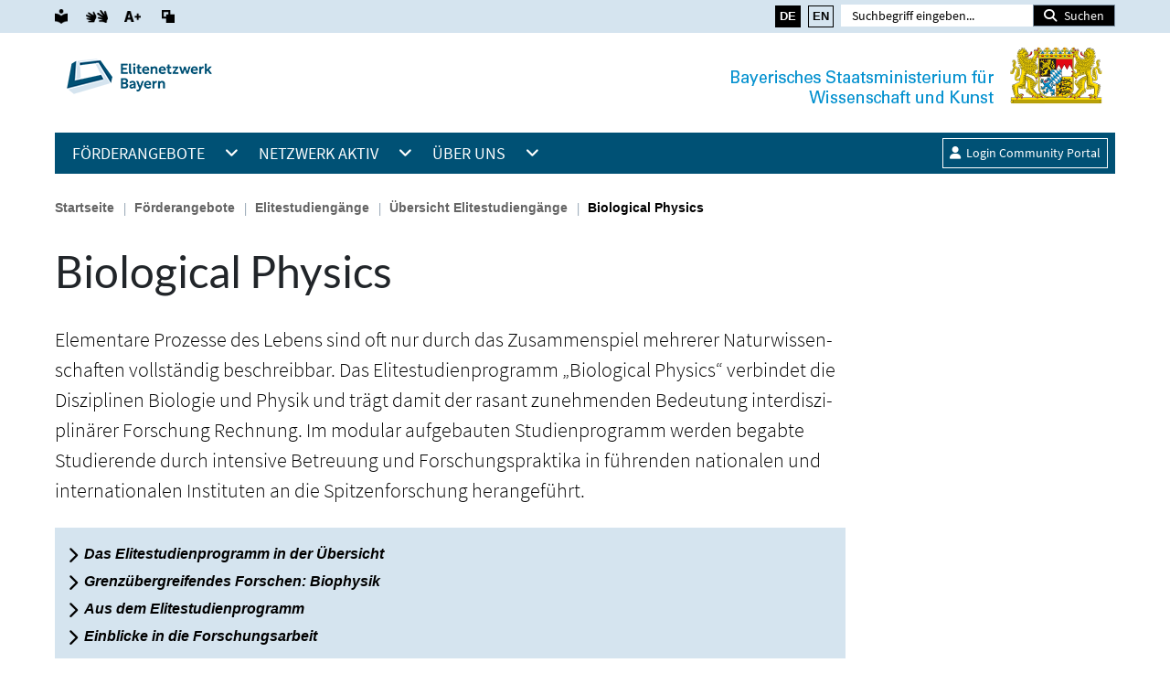

--- FILE ---
content_type: text/html; charset=utf-8
request_url: https://www.elitenetzwerk.bayern.de/start/foerderangebote/elitestudiengaenge/uebersicht-elitestudiengaenge/biological-physics
body_size: 76433
content:
<!DOCTYPE html>
<html lang="de" class="no-js">
<head>

<meta charset="utf-8">
<!-- 
	This website is powered by TYPO3 - inspiring people to share!
	TYPO3 is a free open source Content Management Framework initially created by Kasper Skaarhoj and licensed under GNU/GPL.
	TYPO3 is copyright 1998-2026 of Kasper Skaarhoj. Extensions are copyright of their respective owners.
	Information and contribution at https://typo3.org/
-->



<title>Elitenetzwerk: Biological Physics</title>
<meta http-equiv="x-ua-compatible" content="IE=edge">
<meta name="generator" content="TYPO3 CMS">
<meta name="viewport" content="width=device-width, height=device-height, initial-scale=1.0, user-scalable=yes, minimum-scale=1.0, maximum-scale=2.0">
<meta name="description" content="Das Elitestudienprogramm „Biological Physics“ verbindet die Biologie und die Physik und schafft so einen Schlüssel zur Lösung zentraler Forschungsfragen.">
<meta name="keywords" content="Elitestudienprogramm, Elitestudienprogramm „Biological Physics“, Zusatzstudium, Elitestudienprogramm Bayern">
<meta property="og:title" content="Biological Physics">
<meta property="og:description" content="Das Elitestudienprogramm „Biological Physics“ verbindet die Biologie und die Physik und schafft so einen Schlüssel zur Lösung zentraler Forschungsfragen.">
<meta name="twitter:card" content="summary">
<meta name="twitter:title" content="Biological Physics">
<meta name="twitter:description" content="Das Elitestudienprogramm „Biological Physics“ verbindet die Biologie und die Physik und schafft so einen Schlüssel zur Lösung zentraler Forschungsfragen.">
<meta name="format-detection" content="telephone=no">
<meta name="abstract" content="Das Elitestudienprogramm „Biological Physics“ verbindet die Biologie und die Physik und schafft so einen Schlüssel zur Lösung zentraler Forschungsfragen.">


<link rel="stylesheet" href="https://use.fontawesome.com/releases/v6.4.0/css/all.css" media="all">
<link rel="stylesheet" href="/_assets/b7400f46a4ad4a166ad5f41a9b8bdaba/css/dp_cookieconsent.css?1739701959" media="all">






<link rel="icon" href="/fileadmin/icons/favicon.ico" type="image/x-icon">			<script type="text/javascript">
				var lang = (window.location.pathname.split('/').length>1 && window.location.pathname.split('/')[1]==='en')? 'en': 'de';
				if (window.lang === 'en') {
					window.CookieHinweis_options = {
						message: 'This website uses cookies and the web analytics tool Matomo. If you browse through our pages, you agree to this.<br>',
						agree: 'Accept',
						learnMore: 'Further information can be found in our privacy policy.&nbsp;&raquo;',
						link: '/dataprivacy#cookies',
						theme: 'dunkel-oben'
					};
				} else {
					window.CookieHinweis_options = {
						message: 'Diese Website verwendet Cookies und das Webanalyse-Tool Matomo. Wenn Sie durch unsere Seiten surfen, erklären Sie sich hiermit einverstanden.<br>',
						agree: 'Akzeptieren',
						learnMore: 'Weiterführende Informationen erhalten Sie in unserer Datenschutzerklärung.&nbsp;&raquo;',
						link: '/datenschutz#cookies',
						theme: 'dunkel-oben'
					};
				}
			</script>			<!-- Matomo -->
			<script data-ignore="1" data-gib-cc="statistics" type="text/plain">
			    var _paq = window._paq = window._paq || [];
			    _paq.push(['trackPageView']);
                _paq.push(['enableLinkTracking']);
                (function() {
                    if (window.location.host === 'eln24.gib-dev.com') {
                        let url_query_params = new URLSearchParams(window.location.search);
                        if (url_query_params.get('matomo') === '1') {
                            console.log('Matomo script has not been blocked on dev environment due to GET parameter \'matomo=1\'.');
                        } else {
                            console.log('Matomo script has been blocked on dev environment. To load, please add the GET parameter \'matomo=1\'.');
                            return false;
                        }
                    }
                    var u="https://www.piwik.bayern.de/";
                    _paq.push(['setTrackerUrl', u+'matomo.php']);
                    _paq.push(['setSiteId', '500']);
                    var d=document, g=d.createElement('script'), s=d.getElementsByTagName('script')[0];
                    g.async=true; g.src=u+'matomo.js'; s.parentNode.insertBefore(g,s);
                })();
                /*
				var _paq = window._paq || [];
                _paq.push(['setSessionCookieTimeout', timeoutInSeconds=0]);
				_paq.push(['setVisitorCookieTimeout', timeoutInSeconds=7200]);
				_paq.push(['trackPageView']);
				_paq.push(['enableLinkTracking']);
				(function() {
				    if (window.location.host === 'eln24.gib-dev.com') return false;
					var u="//www.piwik.bayern.de/matomo/";
					_paq.push(['setTrackerUrl', u+'matomo.php']);
					_paq.push(['setSiteId', '500']);
					var d=document, g=d.createElement('script'), s=d.getElementsByTagName('script')[0];
					g.type='text/javascript'; g.async=true; g.defer=true; g.src=u+'matomo.js'; s.parentNode.insertBefore(g,s);
				})();
				*/
			</script>
			<!-- Matomo Image Tracker-->
			<noscript>
			<img src="https://ww
			w.piwik.bayern.de/matomo/matomo.php?idsite=500" style="border:0" alt="" />
			</noscript>
			<!-- End Matomo --><script data-ignore="1" data-cookieconsent="statistics" type="text/plain"></script>
<link rel="canonical" href="https://www.elitenetzwerk.bayern.de/start/foerderangebote/elitestudiengaenge/uebersicht-elitestudiengaenge/biological-physics"/>

<link rel="alternate" hreflang="de-DE" href="https://www.elitenetzwerk.bayern.de/start/foerderangebote/elitestudiengaenge/uebersicht-elitestudiengaenge/biological-physics"/>
<link rel="alternate" hreflang="en-US" href="https://www.elitenetzwerk.bayern.de/en/home/funding-programs/elite-graduate-programs/overview-of-elite-graduate-programs/biological-physics"/>
<link rel="alternate" hreflang="x-default" href="https://www.elitenetzwerk.bayern.de/start/foerderangebote/elitestudiengaenge/uebersicht-elitestudiengaenge/biological-physics"/>

<!-- VhsAssetsDependenciesLoaded fontawesome,mainCSS_20250312,jquery,bootstrap,mainJS_20250317,owlCarousel,jsCookie,jsTab,browserDet -->
<link rel="stylesheet" href="/typo3temp/assets/vhs/vhs-assets-fontawesome-mainCSS_20250312.css" /></head>
<body>




		
		
	

		





















	


        <header id="header" class="header">
            <div class="header-top">
                

        <nav id="header-nav" class="navbar navbar-expand-lg navbar-dark kbw-navbar" role="navigation">
            <div class="container">
                <button type="button" class="navbar-toggler navbar-menu float-right header-desk"
                        data-toggle="modal" data-target="#sidebarMenu">
                    <i class="fa fa-bars"></i>
                </button>
                <button type="button" class="navbar-toggler navbar-menu float-right header-desk"
                        data-toggle="modal" data-target="#searchModal">
                    <i class="fa fa-search"></i>
                </button>

                <div class="header-mobil" id="navigation">
                    <div id="accordion2">
                        <div class="card">
                            <div class="card-header" id="frontNavigationHeading">
                                <h2 class="mb-0">
                                    <button class="btn btn-link" type="button" data-toggle="collapse"
                                            data-target="#collapseOne" aria-expanded="true" aria-controls="collapseOne">
                                        <i class="fas fa-cogs"></i> Funktionen &amp; Alternative Inhalte <i
                                            class="fas fa-chevron-down"></i>
                                    </button>
                                </h2>
                            </div>

                            <div id="collapseOne" class="collapse" aria-labelledby="headingOne"
                                 data-parent="#accordion2">
                                <div class="card-body">
																		<div class="language-selection language-selection-mobile">
																			<ul><li class="current first" ><a href="/start/foerderangebote/elitestudiengaenge/uebersicht-elitestudiengaenge/biological-physics"><span class="t3js-icon icon icon-size-small icon-state-default icon-flags-de" data-identifier="flags-de" aria-hidden="true">
	<span class="icon-markup">
<img src="/_assets/1ee1d3e909b58d32e30dcea666dd3224/Icons/Flags/de.webp" width="16" height="16" alt="" />
	</span>
	
</span>&nbsp;DE</a></li>
<li class="last" ><a href="/en/home/funding-programs/elite-graduate-programs/overview-of-elite-graduate-programs/biological-physics"><span class="t3js-icon icon icon-size-small icon-state-default icon-flags-en-us-gb" data-identifier="flags-en-us-gb" aria-hidden="true">
	<span class="icon-markup">
<img src="/_assets/1ee1d3e909b58d32e30dcea666dd3224/Icons/Flags/en-us-gb.webp" width="16" height="16" alt="" />
	</span>
	
</span>&nbsp;EN</a></li></ul>
																		</div>
                                    <div class="accessibility-menu">
																			
																					<a href="/fileadmin/user_upload/Elite-Netzwerk_Leicht.pdf" title="Leichte Sprache" class="easy-language btn btn-outline-secondary"
																						 tabindex="0">
																							<img alt="Leichte Sprache" width="18" height="20" src="/typo3conf/ext/gib_main/Resources/Public/Icons/Navigation/Icon_leichteSprache_schwarz.png" title="Leichte Sprache" />
																							<span class="buttonText">Leichte Sprache</span>
																					</a>
																					<a href="/gebaerdensprache" title="Gebärdensprache" class="sign-language btn btn-outline-secondary"
																						 tabindex="0">
																							<img alt="Gebärdensprache" width="31" height="18" src="/typo3conf/ext/gib_main/Resources/Public/Icons/Navigation/Icon_gebaerdensprache_schwarz.png" title="Gebärdensprache" />
																							<span class="buttonText">Gebärdensprache</span>
																					</a>
                                        <button type="button" class="changefontsize btn btn-outline-secondary"
                                                title="Schriftgröße ändern" tabindex="0"
                                                data-toggle="popover" data-placement="bottom" data-html="true"
                                                data-content="
<div class='text-center font-adjustment'>
<a class='decrease' href='#' tabindex='1'><i class='fa fa-minus-circle fa-2x'></i></a><span class='actual-font-size mx-2'>100%</span><a class='increase' href='#' tabindex='1'><i class='fa fa-plus-circle fa-2x'></i></a>
</div>
">
                                            <img alt="Schriftgröße ändern" width="22" height="15" src="/typo3conf/ext/gib_main/Resources/Public/Icons/Navigation/Icon_Schrift_vergroessern_schwarz.png" title="Schriftgröße ändern" />
                                            <span class="buttonText">Schriftgröße ändern</span>
                                        </button>
                                        <button type="button" class="colorchange btn btn-outline-secondary"
                                                title="Kontrastansicht" tabindex="0">
                                            <img alt="Kontrastansicht" width="18" height="18" src="/typo3conf/ext/gib_main/Resources/Public/Icons/Navigation/Icon_Kontrastansicht_schwarz.png" title="Kontrastansicht" />
                                            <span class="buttonText">Kontrastansicht</span>
                                        </button>
																				<button type="button" title="Vorlesen" class="readerSpeaker btn btn-outline-secondary" alt="Vorlesen" tabindex="0">
																					 <img alt="Vorlesen" width="20" height="15" src="/typo3conf/ext/gib_main/Resources/Public/Icons/Navigation/Icon_Vorlesen_schwarz.png" title="Vorlesen" />
																					 <span class="buttonText">Vorlesen</span>
																				</button>
                                    </div>
                                </div>
                            </div>
                        </div>
                    </div>
                </div>


                <div class="header-desk" id="navigation">
                    <div class="accessibility-menu">
											
                        <a href="/fileadmin/user_upload/Elite-Netzwerk_Leicht.pdf" title="Leichte Sprache" class="easy-language btn btn-outline-secondary"
                           tabindex="0">
                            <img alt="Leichte Sprache" width="18" height="20" src="/typo3conf/ext/gib_main/Resources/Public/Icons/Navigation/Icon_leichteSprache_schwarz.png" title="Leichte Sprache" />
                        </a>
                        <a href="/gebaerdensprache" title="Gebärdensprache" class="sign-language btn btn-outline-secondary"
                                      tabindex="0">
                            <img alt="Gebärdensprache" width="31" height="18" src="/typo3conf/ext/gib_main/Resources/Public/Icons/Navigation/Icon_gebaerdensprache_schwarz.png" title="Gebärdensprache" />
                        </a>
                        <button type="button" title="Schriftgröße ändern"
                                class="changefontsize btn btn-outline-secondary" tabindex="0"
                                data-toggle="popover" data-placement="bottom" data-html="true" data-content="
<div class='text-center font-adjustment'>
<a class='decrease' href='#' tabindex='1'><i class='fa fa-minus-circle fa-2x'></i></a><span class='actual-font-size mx-2'>100%</span><a class='increase' href='#' tabindex='1'><i class='fa fa-plus-circle fa-2x'></i></a>
</div>
">
                            <img alt="Schriftgröße ändern" width="22" height="15" src="/typo3conf/ext/gib_main/Resources/Public/Icons/Navigation/Icon_Schrift_vergroessern_schwarz.png" title="Schriftgröße ändern" />
                        </button>
                        <button type="button" title="Kontrastansicht" class="colorchange btn btn-outline-secondary" tabindex="0">
                            <img alt="Kontrastansicht" width="18" height="18" src="/typo3conf/ext/gib_main/Resources/Public/Icons/Navigation/Icon_Kontrastansicht_schwarz.png" title="Kontrastansicht" />
                        </button>
												<button type="button" title="Vorlesen" class="readerSpeaker btn btn-outline-secondary" alt="Vorlesen" tabindex="0">
													 <img alt="Vorlesen" width="20" height="15" src="/typo3conf/ext/gib_main/Resources/Public/Icons/Navigation/Icon_Vorlesen_schwarz.png" title="Vorlesen" />
												</button>
												
                    </div>
                </div>



                <div class="float-right suchleiste">

                    <form method="post" class="main-search" id="tx_indexedsearch_top" action="/start/suche?tx_indexedsearch_pi2%5Baction%5D=search&amp;tx_indexedsearch_pi2%5Bcontroller%5D=Search&amp;cHash=fcbe20c880ada250ee5f11802510839e">
<div>
<input type="hidden" name="tx_indexedsearch_pi2[__referrer][@extension]" value="GibMain" />
<input type="hidden" name="tx_indexedsearch_pi2[__referrer][@controller]" value="Page" />
<input type="hidden" name="tx_indexedsearch_pi2[__referrer][@action]" value="render" />
<input type="hidden" name="tx_indexedsearch_pi2[__referrer][arguments]" value="YTowOnt9c2369b2dc768d327e3dd0aea1ebd9945d4dafc5c" />
<input type="hidden" name="tx_indexedsearch_pi2[__referrer][@request]" value="{&quot;@extension&quot;:&quot;GibMain&quot;,&quot;@controller&quot;:&quot;Page&quot;,&quot;@action&quot;:&quot;render&quot;}7012c4b754d1c228b97de0448b21b4bb4908583e" />
<input type="hidden" name="tx_indexedsearch_pi2[__trustedProperties]" value="{&quot;search&quot;:{&quot;sword&quot;:1,&quot;submitButton&quot;:1}}dd78be2c07bc83aa4d3b43454a5f681b8c70ede5" />
</div>

											
                        <div class="form-row">
                            <div class="">
                                <label class="sr-only" for="tx-indexedsearch-searchbox-sword">Suche</label>
                                <input placeholder="Suchbegriff eingeben..." class="form-control tx-indexedsearch-searchbox-sword" id="tx-indexedsearch-searchbox-sword" type="text" name="tx_indexedsearch_pi2[search][sword]" value="" />
                            </div><!-- /.form-group -->
                            <div class="align-items-end">
                                <button class="btn btn-dark tx-indexedsearch-searchbox-button" id="tx-indexedsearch-searchbox-button-submit" type="submit" name="tx_indexedsearch_pi2[search][submitButton]" value=""><i
                                        class="fa fa-search"></i> Suchen
                                </button>
                            </div>
                        </div>
                    </form>


                </div>

								<div class="language-selection language-selection-desk">
									<ul><li class="current first" ><a href="/start/foerderangebote/elitestudiengaenge/uebersicht-elitestudiengaenge/biological-physics"><span class="t3js-icon icon icon-size-small icon-state-default icon-flags-de" data-identifier="flags-de" aria-hidden="true">
	<span class="icon-markup">
<img src="/_assets/1ee1d3e909b58d32e30dcea666dd3224/Icons/Flags/de.webp" width="16" height="16" alt="" />
	</span>
	
</span>&nbsp;DE</a></li>
<li class="last" ><a href="/en/home/funding-programs/elite-graduate-programs/overview-of-elite-graduate-programs/biological-physics"><span class="t3js-icon icon icon-size-small icon-state-default icon-flags-en-us-gb" data-identifier="flags-en-us-gb" aria-hidden="true">
	<span class="icon-markup">
<img src="/_assets/1ee1d3e909b58d32e30dcea666dd3224/Icons/Flags/en-us-gb.webp" width="16" height="16" alt="" />
	</span>
	
</span>&nbsp;EN</a></li></ul>
								</div>

            </div>
        </nav>
    
                <div class="container">
                    <div class="row padding-10 header-desk">
                        <div class="col-md-6">
                            
<div id="c6091" class="frame frame-default frame-type-image frame-layout-0"><div class="ce-image ce-center ce-above"><div class="ce-gallery" data-ce-columns="1" data-ce-images="1"><div class="text-center"><div class="ce-row"><div class="ce-column"><a href="/start"><img class="image-embed-item" src="/fileadmin/Images/Logo/eln_logo_de.png" width="167" height="75" alt="" /></a></div></div></div></div></div></div>


                        </div>
                        <div class="col-md-6">
                            
<div id="c6090" class="frame frame-default frame-type-image frame-layout-1"><div class="ce-image ce-right ce-above"><div class="ce-gallery" data-ce-columns="1" data-ce-images="1"><div class="ce-row"><div class="ce-column"><img class="image-embed-item" src="/fileadmin/user_upload/staatsministerium_logo_neu.png" width="417" height="75" alt="" /></div></div></div></div></div>


                        </div>
                    </div>
                    <div class="row header-mobil">
                        <div class="col-md-12">
                            
<div id="c6090" class="frame frame-default frame-type-image frame-layout-1"><div class="ce-image ce-right ce-above"><div class="ce-gallery" data-ce-columns="1" data-ce-images="1"><div class="ce-row"><div class="ce-column"><img class="image-embed-item" src="/fileadmin/user_upload/staatsministerium_logo_neu.png" width="417" height="75" alt="" /></div></div></div></div></div>


                        </div>
                    </div>
                    <div class="row header-mobil">
                        <div class="spalten">
                            <button type="button" class="navbar-toggler navbar-menu button-mobile"
                                    data-toggle="modal" data-target="#sidebarMenu">
                                <i class="fa fa-bars"></i><span class="button-span">Menü</span>
                            </button>

                            <button type="button" class="navbar-toggler navbar-menu button-mobile"
                                    data-toggle="modal" data-target="#searchModal">
                                <i class="fa fa-search"></i><span class="button-span">Suche</span>
                            </button>
                        </div>
                        <div class="spalten-img">
                            
<div id="c6091" class="frame frame-default frame-type-image frame-layout-0"><div class="ce-image ce-center ce-above"><div class="ce-gallery" data-ce-columns="1" data-ce-images="1"><div class="text-center"><div class="ce-row"><div class="ce-column"><a href="/start"><img class="image-embed-item" src="/fileadmin/Images/Logo/eln_logo_de.png" width="167" height="75" alt="" /></a></div></div></div></div></div></div>


                        </div>
                    </div>
                    <!---->
                </div>
            </div>
            <div class="header-bottom">

            </div>
            <div class="container navigation-position ">
                <div class="navigation-blue js-hidden-until-loaded">
                    
                        <ul class="navbar-nav d-none d-lg-block" id="accordionMenu">
                            
                                
                                        <li class="sub active   nav-item nav-first pfeilSet">
                                            <a href="/start/foerderangebote" class="nav-link float-left">Förder&amp;shy;angebote</a>
                                            <a href="#MenuItem0"
                                               class="pfeil collapsed"
                                               data-toggle="collapse" data-parent="#accordionMenu"
                                               aria-controls="#MenuItem0"
                                               aria-expanded="false"><i
                                                    class="fa fa-angle-down float-right" aria-hidden="true"></i></a>
                                            <div id="MenuItem0"
                                                 class="divSubmenu collapse"
                                                 role="tabpanel">
                                                
        
            <ul class="menuset" id="accordionMenu2">
                
                    
                            <li class="sub   nav-sec pfeilSet">
                                <a href="/start/foerderangebote/max-weber-programm" class="nav-link float-left">Max Weber-Programm</a><a
                                    href="#SubMenuItem0" class="nav-sublink pfeil collapsed"
                                    data-toggle="collapse" data-parent="#accordionMenu2"
                                    aria-controls="#MenuItem0"
                                    aria-expanded="false"><i
                                    class="fa fa-angle-right float-right" aria-hidden="true"></i></a>
                                <div id="SubMenuItem0" class="divSubSubmenu collapse"
                                     role="tabpanel">
                                    
        
            <ul class="menuset2">
                
                    <li class="  nav-item">
                        <a class="nav-link" href="/start/foerderangebote/max-weber-programm/unsere-foerderung-im-ueberblick">Unsere Förderung im Überblick
                        </a>
                    </li>
                
                    <li class="  nav-item">
                        <a class="nav-link" href="/start/foerderangebote/max-weber-programm/von-der-schule-zum-stipendium">Von der Schule zum Stipendium
                        </a>
                    </li>
                
                    <li class="  nav-item">
                        <a class="nav-link" href="/start/foerderangebote/max-weber-programm/aus-dem-studium-zum-stipendium">Aus dem Studium zum Stipendium
                        </a>
                    </li>
                
                    <li class="  nav-item">
                        <a class="nav-link" href="/start/foerderangebote/max-weber-programm/fragen-und-antworten-zum-max-weber-programm">Fragen und Antworten zum Max Weber-Programm
                        </a>
                    </li>
                
                    <li class="  nav-item">
                        <a class="nav-link" href="/start/foerderangebote/max-weber-programm/kontakt-zum-max-weber-team">Kontakt
                        </a>
                    </li>
                
            </ul>
        
    
                                </div>
                            </li>
                        
                
                    
                            <li class="sub active  nav-sec pfeilSet">
                                <a href="/start/foerderangebote/elitestudiengaenge" class="nav-link float-left">Elite&amp;shy;studien&amp;shy;gänge</a><a
                                    href="#SubMenuItem1" class="nav-sublink pfeil collapsed"
                                    data-toggle="collapse" data-parent="#accordionMenu2"
                                    aria-controls="#MenuItem1"
                                    aria-expanded="false"><i
                                    class="fa fa-angle-right float-right" aria-hidden="true"></i></a>
                                <div id="SubMenuItem1" class="divSubSubmenu collapse"
                                     role="tabpanel">
                                    
        
            <ul class="menuset2">
                
                    <li class="active   nav-item">
                        <a class="nav-link" href="/start/foerderangebote/elitestudiengaenge/uebersicht-elitestudiengaenge">Übersicht Elitestudiengänge
                        </a>
                    </li>
                
                    <li class="  nav-item">
                        <a class="nav-link" href="/start/foerderangebote/elitestudiengaenge/elitestudiengaenge-einrichten">Elitestudiengänge einrichten
                        </a>
                    </li>
                
            </ul>
        
    
                                </div>
                            </li>
                        
                
                    
                            <li class="  nav-item nav-sec">
                                <a class="nav-link" tabindex="0" href="/start/foerderangebote/marianne-plehn-programm">Marianne-Plehn-Programm
                                </a>
                            </li>
                        
                
                    
                            <li class="sub   nav-sec pfeilSet">
                                <a href="/start/foerderangebote/internationale-doktorandenkollegs" class="nav-link float-left">Internationale Doktoranden&amp;shy;kollegs</a><a
                                    href="#SubMenuItem3" class="nav-sublink pfeil collapsed"
                                    data-toggle="collapse" data-parent="#accordionMenu2"
                                    aria-controls="#MenuItem3"
                                    aria-expanded="false"><i
                                    class="fa fa-angle-right float-right" aria-hidden="true"></i></a>
                                <div id="SubMenuItem3" class="divSubSubmenu collapse"
                                     role="tabpanel">
                                    
        
            <ul class="menuset2">
                
                    <li class="  nav-item">
                        <a class="nav-link" href="/start/foerderangebote/internationale-doktorandenkollegs/uebersicht-internationale-doktorandenkollegs">Übersicht Internationale Doktoranden&amp;shy;kollegs
                        </a>
                    </li>
                
                    <li class="  nav-item">
                        <a class="nav-link" href="/start/foerderangebote/internationale-doktorandenkollegs/internationale-doktorandenkollegs-einrichten">Internationale Doktoranden&amp;shy;kollegs einrichten
                        </a>
                    </li>
                
            </ul>
        
    
                                </div>
                            </li>
                        
                
                    
                            <li class="sub   nav-sec pfeilSet">
                                <a href="/start/foerderangebote/internationale-nachwuchsforschungsgruppen" class="nav-link float-left">Internationale Nachwuchs&amp;shy;forschungs&amp;shy;gruppen</a><a
                                    href="#SubMenuItem4" class="nav-sublink pfeil collapsed"
                                    data-toggle="collapse" data-parent="#accordionMenu2"
                                    aria-controls="#MenuItem4"
                                    aria-expanded="false"><i
                                    class="fa fa-angle-right float-right" aria-hidden="true"></i></a>
                                <div id="SubMenuItem4" class="divSubSubmenu collapse"
                                     role="tabpanel">
                                    
        
            <ul class="menuset2">
                
                    <li class="  nav-item">
                        <a class="nav-link" href="/start/foerderangebote/internationale-nachwuchsforschungsgruppen/uebersicht-internationale-nachwuchsforschungsgruppen">Übersicht Internationale Nachwuchs&amp;shy;forschungs&amp;shy;gruppen
                        </a>
                    </li>
                
                    <li class="  nav-item">
                        <a class="nav-link" href="/start/foerderangebote/internationale-nachwuchsforschungsgruppen/nachwuchsforschungsgruppen-einrichten">Nachwuchs&amp;shy;forschungs&amp;shy;gruppen einrichten
                        </a>
                    </li>
                
            </ul>
        
    
                                </div>
                            </li>
                        
                
                    
                            <li class="  nav-item nav-sec">
                                <a class="nav-link" tabindex="0" href="/start/foerderangebote/fragen-und-antworten">Fragen und Antworten
                                </a>
                            </li>
                        
                
            </ul>
        
    
                                            </div>
                                        </li>
                                    
                            
                                
                                        <li class="sub   nav-item nav-first pfeilSet">
                                            <a href="/start/netzwerk-aktiv" class="nav-link float-left">Netzwerk Aktiv</a>
                                            <a href="#MenuItem1"
                                               class="pfeil collapsed"
                                               data-toggle="collapse" data-parent="#accordionMenu"
                                               aria-controls="#MenuItem1"
                                               aria-expanded="false"><i
                                                    class="fa fa-angle-down float-right" aria-hidden="true"></i></a>
                                            <div id="MenuItem1"
                                                 class="divSubmenu collapse"
                                                 role="tabpanel">
                                                
        
            <ul class="menuset" id="accordionMenu2">
                
                    
                            <li class="  nav-item nav-sec">
                                <a class="nav-link" tabindex="0" href="/start/netzwerk-aktiv/aus-dem-netzwerk">Aus dem Netzwerk
                                </a>
                            </li>
                        
                
                    
                            <li class="  nav-item nav-sec">
                                <a class="nav-link" tabindex="0" href="/start/netzwerk-aktiv/termine">Termine
                                </a>
                            </li>
                        
                
                    
                            <li class="  nav-item nav-sec">
                                <a class="nav-link" tabindex="0" href="/start/netzwerk-aktiv/unsere-mitglieder-im-portraet">Unsere Mitglieder im Porträt
                                </a>
                            </li>
                        
                
                    
                            <li class="  nav-item nav-sec">
                                <a class="nav-link" tabindex="0" href="/start/netzwerk-aktiv/mediathek">Mediathek
                                </a>
                            </li>
                        
                
            </ul>
        
    
                                            </div>
                                        </li>
                                    
                            
                                
                                        <li class="sub   nav-item nav-first pfeilSet">
                                            <a href="/start/ueber-uns" class="nav-link float-left">Über uns</a>
                                            <a href="#MenuItem2"
                                               class="pfeil collapsed"
                                               data-toggle="collapse" data-parent="#accordionMenu"
                                               aria-controls="#MenuItem2"
                                               aria-expanded="false"><i
                                                    class="fa fa-angle-down float-right" aria-hidden="true"></i></a>
                                            <div id="MenuItem2"
                                                 class="divSubmenu collapse"
                                                 role="tabpanel">
                                                
        
            <ul class="menuset" id="accordionMenu2">
                
                    
                            <li class="  nav-item nav-sec">
                                <a class="nav-link" tabindex="0" href="/start/ueber-uns/grusswort">Grußwort
                                </a>
                            </li>
                        
                
                    
                            <li class="  nav-item nav-sec">
                                <a class="nav-link" tabindex="0" href="/start/ueber-uns/unser-foerderprogramm-im-ueberblick">Unser Förder&amp;shy;programm im Überblick
                                </a>
                            </li>
                        
                
                    
                            <li class="  nav-item nav-sec">
                                <a class="nav-link" tabindex="0" href="/start/ueber-uns/qualitaetssicherung">Qualitätssicherung
                                </a>
                            </li>
                        
                
                    
                            <li class="  nav-item nav-sec">
                                <a class="nav-link" tabindex="0" href="/start/ueber-uns/internationale-expertenkommission">Internationale Experten&amp;shy;kommission
                                </a>
                            </li>
                        
                
                    
                            <li class="  nav-item nav-sec">
                                <a class="nav-link" tabindex="0" href="/start/ueber-uns/wissenschaftlicher-beirat">Wissenschaftlicher Beirat
                                </a>
                            </li>
                        
                
                    
                            <li class="  nav-item nav-sec">
                                <a class="nav-link" tabindex="0" href="/start/ueber-uns/chronik">Chronik
                                </a>
                            </li>
                        
                
            </ul>
        
    
                                            </div>
                                        </li>
                                    
                            
                                
                                        <li class="  nav-item nav-first">
                                            <a class="nav-link" tabindex="0" href="/start/suche">Suche
                                            </a>
                                        </li>
                                    
                            
                        </ul>
                    

                    <div class="float-right login-community-portal">
                        <a class="portal" href="https://www.elitenetzwerk.de/portal/" target="_blank"><i class="fa fa-user"></i> Login Community Portal</a>
                    </div>
                </div>
            </div>
        </header>
    

		<div class="container" id="maincontent">
			<div class="row">
				<div class="col-frontpage-main">
					<main class="main-content">
						
							
								<div class="breadcrumb-wrapper">
									<nav class="breadcrumb col">
										
											
											
													<a title="Startseite" href="/start">
														Startseite
													</a>
												
										
											
													&nbsp;&nbsp;|&nbsp;&nbsp;
												
											
													<a title="Förder&amp;shy;angebote" href="/start/foerderangebote">
														Förder&amp;shy;angebote
													</a>
												
										
											
													&nbsp;&nbsp;|&nbsp;&nbsp;
												
											
													<a title="Elite&amp;shy;studien&amp;shy;gänge" href="/start/foerderangebote/elitestudiengaenge">
														Elite&amp;shy;studien&amp;shy;gänge
													</a>
												
										
											
													&nbsp;&nbsp;|&nbsp;&nbsp;
												
											
													<a title="Übersicht Elitestudiengänge" href="/start/foerderangebote/elitestudiengaenge/uebersicht-elitestudiengaenge">
														Übersicht Elitestudiengänge
													</a>
												
										
											
													&nbsp;&nbsp;|&nbsp;&nbsp;
												
											
													<a title="Biological Physics" href="/start/foerderangebote/elitestudiengaenge/uebersicht-elitestudiengaenge/biological-physics">
														Biological Physics
													</a>
												
										
									</nav>
								</div>
							
						
						<header class="main-header">
							<!--TYPO3SEARCH_begin-->
							
<div id="c1577" class="frame frame-default frame-type-gibmain_row frame-layout-0"><div class="row   "><div class="col-md-9   "><div id="c1578" class="frame frame-default frame-type-text frame-layout-0"><header><h1 class="">
				Biological Physics
			</h1></header><p><span class="blockstil1">Elementare Prozesse des Lebens sind oft nur durch das Zusammenspiel mehrerer Natur­wissen­schaften vollständig beschreibbar. Das Eli­te­stu­di­en­pro­gramm „Biological Physics“ ver­bindet die Disziplinen Biologie und Physik und trägt damit der rasant zunehmenden Be­deu­tung inter­diszi­plinärer For­schung Rech­nung. Im modular aufgebauten Stu­dien­pro­gramm werden begabte Studierende durch intensive Betreuung und Forschungspraktika in führenden nationalen und internationalen Instituten an die Spitzenforschung heran­geführt.&nbsp;</span></p></div><div id="c1580" class="frame frame-default frame-type-menu_section frame-layout-0"><ul><li><a href="/start/foerderangebote/elitestudiengaenge/uebersicht-elitestudiengaenge/biological-physics" aria-current="page" title="Biological Physics"><span>Biological Physics</span></a><ul><li><a href="/start/foerderangebote/elitestudiengaenge/uebersicht-elitestudiengaenge/biological-physics#c4417" title="Das Elitestudienprogramm in der Übersicht "><span>Das Elitestudienprogramm in der Übersicht </span></a></li><li><a href="/start/foerderangebote/elitestudiengaenge/uebersicht-elitestudiengaenge/biological-physics#c1605" title="Grenzübergreifendes Forschen: Biophysik"><span>Grenzübergreifendes Forschen: Biophysik</span></a></li><li><a href="/start/foerderangebote/elitestudiengaenge/uebersicht-elitestudiengaenge/biological-physics#c3913" title="Aus dem Elitestudienprogramm"><span>Aus dem Elitestudienprogramm</span></a></li><li><a href="/start/foerderangebote/elitestudiengaenge/uebersicht-elitestudiengaenge/biological-physics#c1622" title="Einblicke in die Forschungsarbeit"><span>Einblicke in die Forschungsarbeit</span></a></li></ul></li></ul></div></div></div></div>



<div id="c4416" class="frame frame-default frame-type-gibmain_row frame-layout-0"><div class="row   "><div class="col-md-3   hide-on-tablet"></div><div class="col-md-9   "><div id="c4417" class="frame frame-default frame-type-header frame-layout-0"><header><h2 class="">
				Das Elitestudienprogramm in der Übersicht 
			</h2></header></div></div></div></div>



<div id="c1581" class="frame frame-default frame-type-gibmain_row frame-layout-0"><div class="row   "><div class="col-md-3   hide-on-tablet"><div id="c1582" class="frame frame-default frame-type-textpic frame-layout-7"><div class="ce-textpic ce-center ce-above"><div class="ce-gallery" data-ce-columns="1" data-ce-images="1"><div class="text-center"><div class="ce-row"><div class="ce-column"><img class="image-embed-item" alt="Die Bayernkarte zeigt den Studienort des Studienprogramms „Biological Physics“ Bayreuth an." src="/fileadmin/user_upload/bayernkarte-bayreuth.jpg" width="278" height="280" /><figcaption class="image-caption">
			Das Elitestudienprogramm „Biological Physics“ kann in Bayreuth studiert werden. 
		</figcaption></div></div></div></div></div></div></div><div class="col-md-9   "><div id="c1583" class="frame frame-default frame-type-textpic frame-layout-0"><div class="ce-textpic ce-center ce-above"><div class="ce-bodytext"><table style="width:100%" class="contenttable"><tbody><tr><td style="width:30%"><strong>Abschlussart</strong></td><td style="width:70%">Zusatzstudium mit Zertifikat</td></tr><tr><td><strong>Studien­­dauer</strong></td><td>Acht Semester</td></tr><tr><td><strong>Studien­­ort&nbsp;</strong></td><td>Bayreuth</td></tr><tr><td><strong>Zugangs­voraus­­setzungen</strong></td><td>Bachelor-Abschluss aus dem Bereich Biologie, Biochemie oder Physik</td></tr><tr><td><strong>Unterrichts­­sprache </strong></td><td>Englisch</td></tr><tr><td><strong>Leitung</strong></td><td>Prof. Dr. Stephan Kümmel</td></tr><tr><td><strong>Organisation </strong></td><td>Dr. Ingo Schelter<br><span class="blockstil6"><span class="mailtoLink"><a href="mailto:enb.biophys@uni-bayreuth.de" title="E-Mail an den Koordinator senden - externer Link">E-Mail an den Koordinator senden</a></span></span></td></tr><tr><td><strong>Weitere Informationen</strong></td><td><span class="blockstil6"><span class="externerLink"><a href="http://www.biophys.enb.uni-bayreuth.de/de/index.html" target="_blank" title="Webpräsenz &quot;Biological Physics&quot; - externer Link" rel="noreferrer">Webpräsenz Biological Physics</a></span></span></td></tr></tbody></table></div></div></div></div></div></div>



<div id="c1602" class="frame frame-default frame-type-gibmain_row frame-layout-0"><div class="row   "><div class="col-md-7   "><div id="c1605" class="frame frame-default frame-type-textpic frame-layout-0"><header><h2 class="">
				Grenzübergreifendes Forschen: Biophysik
			</h2></header><div class="ce-textpic ce-center ce-above"><div class="ce-bodytext"><p>Die Zell- und Molekulare Biologie unter­suchen die elementaren Pro­zesse des Lebens, während die Physik Natur­phä­no­mene quan­ti­fi­zier­bar macht. Das Elite­stu­dien­pro­gramm „Biological Physics“ kom­bi­niert beide Disziplinen und schafft so einen Schlüssel zur Lösung zentraler For­schungs­fragen: von der En­er­gie­ge­win­nung durch lichtsammelnde Prozesse bis hin zum Ver­ständ­nis intrazellulärer Transport- und Or­ga­ni­sa­tions­phä­no­me­ne.</p></div></div></div><div id="c1603" class="frame frame-default frame-type-text frame-layout-0"><header><h3 class="">
				Optimale Ausbildung durch Zusatzstudium
			</h3></header></div></div></div></div>



<div id="c6101" class="frame frame-default frame-type-gibmain_zitatbox frame-layout-0"><div class="row"><div class="col-md-3"><p>„Biological Physics“&nbsp;folgt der Über­zeugung, dass Studierende den kom­plexen He­raus­for­de­rungen durch Gesellschaft und Wissen­schaft am er­folg­reichsten mit einer Aus­bil­dung begegnen können, die so­li­de Fach­kenntnis mit inter­dis­zi­pli­när­er Breite kom­bi­niert. Im in­ter­dis­zi­pli­när­en Elite­studien­pro­gramm studieren, ex­pe­ri­men­tieren und for­schen Stu­die­ren­de aus Biologie und Physik gemeinsam.</p></div><div class="col-md-9"><div class="row frame-darkbrown marginZitat noZitatMargin"><div class="col-md-3"><div class="frame-type-gibmain_image"><img src="/fileadmin/user_upload/zitat-kuemmel-200x247.jpg" title="© Prof. Dr. Stephan Kümmel" alt="Porträtfoto: Prof. Dr. Stephan Kümmel" class="full-width"/><div class="arrow-main arrow-rechts"></div></div></div><div class="col-md-9 zitatbox frame-layout-6"><div class="text-center"><img class="quotaImg" src="/fileadmin/user_upload/quotation_black.png"></div><div class="frame-space-before-medium"><p class="text-center"><span class="blockstil3">Entscheidende Zukunftsfragen sind oft im Grenzgebiet der Disziplinen Physik und Biologie angesiedelt.&nbsp;„Biological Physics“ eröffnet Studierenden die Möglichkeit, in diesem inter­dis­zi­pli­nären Bereich der Spitzenforschung mitzuwirken.</span></p><p class="text-center"><strong>Prof. Dr. Stephan Kümmel</strong></p></div></div></div></div></div></div>



<div id="c5446" class="frame frame-default frame-type-gibmain_row frame-layout-0"><div class="row   "><div class="col-md-7   "><div id="c1607" class="frame frame-default frame-type-text frame-layout-0 frame-space-before-small"><p>Der modulare Aufbau mit intensiver, per­sön­licher zeitlich flexibler Struktur bietet den Stu­die­ren­den große Frei­heiten und er­mög­licht es, das Zusatz­studium neben dem regu­lären Studium erfolgreich abzu­schlie­ßen. Durch das intensive englisch­sprachige Lehr­programm und die Zu­sam­men­ar­beit mit welt­weit führenden Forschungs­instituten wer­den die Studierenden aktiv bei einem Aus­lands­auf­ent­halt unter­stützt und gezielt an die Promotion in einem herausragenden in­ter­na­tio­na­len Umfeld herangeführt.</p></div></div></div></div>



<div id="c3913" class="frame frame-default frame-type-gibmain_row frame-layout-0 frame-space-after-large"><header><h2 class="">
				Aus dem Elitestudienprogramm
			</h2></header><div class="row  mobileGaps "><div class="col-md-6 fullHeight fullHeight "><div id="c15354" class="frame frame-darkblue frame-type-gibmain_contentbox frame-layout-0"><div class="box frame-darkblue frame-type-gibmain_contentbox frame-layout-0 autoHeight"><div id="c15362" class="frame frame-default frame-type-text frame-layout-2"><h3 class="text-center">Internationale Forschung im Elitenetzwerk</h3><p class="text-center"><span class="blockstil2">Studierende des Programms forschen zusammen mit internationalen Partnern, u.a. an der University of California, Irvine und der University of California, Merced.</span></p><p class="text-center"><a href="https://www.elitenetzwerk.bayern.de/start/netzwerk-aktiv/elitenetzwerk-bayern-aktuell/detail/erfolgreiche-internationale-forschung" target="_blank"><span class="internerLink2">Zum Bericht</span></a></p></div><div id="c15356" class="frame frame-default frame-type-gibmain_contentbox frame-layout-0"><div class="box frame-default frame-type-gibmain_contentbox frame-layout-0 "><div id="c15360" class="frame frame-default frame-type-gibmain_arrow frame-layout-0"><div class="arrow-main arrow-oben"></div></div><div id="c15358" class="frame frame-default frame-type-gibmain_fullwidthimage frame-layout-0"><div class="frame-type-gibmain_image"><img src="/fileadmin/user_upload/TTrepl_PreisvortragRutgers_v2.png" title="© Thomas Trepl" alt="Ein junger Mann spricht vor einem Rednerpult. Im Hintergrund ist die Danksagungsseite der Präsentation seines Vortrags zu sehen." class="full-width"/></div></div></div></div></div></div></div><div class="col-md-6 fullHeight fullHeight "></div></div></div>



<div id="c1622" class="frame frame-default frame-type-gibmain_row frame-layout-0 frame-space-after-large"><header><h2 class="">
				Einblicke in die Forschungsarbeit
			</h2></header><div class="row  mobileGaps "><div class="col-md-4 fullHeight  "><div id="c1626" class="frame frame-darkblue frame-type-gibmain_row frame-layout-2"><div class="row   "><div class="col-md-12   "><div id="c1628" class="frame frame-default frame-type-text frame-layout-0"><h3 class="text-center">Zellorganellen: Organisation</h3><p class="text-center"><span class="blockstil2">Konstantin Speckner arbeitet gerade an seiner Promotion, im Rahmen derer er die Selbstorganisation zellulärer Organellen untersucht.</span></p></div><div id="c1627" class="frame frame-default frame-type-textpic frame-layout-0"><div class="ce-textpic ce-center ce-above"><div class="ce-gallery" data-ce-columns="1" data-ce-images="1"><div class="text-center"><div class="ce-row"><div class="ce-column"><img class="image-embed-item" src="/fileadmin/icons/icon_forschungsarbeit.png" width="31" height="40" alt="" /></div></div></div></div><div class="ce-bodytext"><p class="text-center"><span class="downloadLink2"><a href="/fileadmin/user_upload/Forschungsarbeit_Speckner.pdf" target="_blank" title="Zum Forschungsprojekt - Download">Zum Forschungsprojekt</a></span></p></div></div></div></div></div></div></div><div class="col-md-4 fullHeight  "><div id="c1623" class="frame frame-darkbrown frame-type-gibmain_row frame-layout-2"><div class="row   "><div class="col-md-12   "><div id="c1625" class="frame frame-default frame-type-text frame-layout-0"><h3 class="text-center">Die Wege des Lichts</h3><p class="text-center"><span class="blockstil2">Rian Richter, Ingo Schelter und Johannes Förster beschäftigen sich mit der „first-principles“­Beschreibung von Energietransferprozessen in bakteriellen Lichtsammelsystemen.</span></p></div><div id="c1624" class="frame frame-default frame-type-textpic frame-layout-0"><div class="ce-textpic ce-center ce-above"><div class="ce-gallery" data-ce-columns="1" data-ce-images="1"><div class="text-center"><div class="ce-row"><div class="ce-column"><img class="image-embed-item" src="/fileadmin/icons/icon_forschungsarbeit.png" width="31" height="40" alt="" /></div></div></div></div><div class="ce-bodytext"><p class="text-center"><span class="downloadLink2"><a href="/fileadmin/user_upload/Forschungsarbeit_RichterSchelterFoerster.pdf" target="_blank" title="Zum Forschungsprojekt - Download">Zum Forschungsprojekt</a></span></p></div></div></div></div></div></div></div><div class="col-md-4 fullHeight  "><div id="c1629" class="frame frame-blue frame-type-gibmain_row frame-layout-2"><div class="row   "><div class="col-md-12   "><div id="c1631" class="frame frame-default frame-type-text frame-layout-0"><h3 class="text-center">Mitochondrien­vererbung</h3><p class="text-center"><span class="blockstil2">Till Klecker und Benedikt Westermann sind Dozenten im Elitestudienprogramm Biological Physics. Mit ihren Studierenden erforschen sie die Funktion und Biogenese von Zellorganellen.</span></p></div><div id="c1630" class="frame frame-default frame-type-textpic frame-layout-0"><div class="ce-textpic ce-center ce-above"><div class="ce-gallery" data-ce-columns="1" data-ce-images="1"><div class="text-center"><div class="ce-row"><div class="ce-column"><img class="image-embed-item" src="/fileadmin/icons/icon_forschungsarbeit.png" width="31" height="40" alt="" /></div></div></div></div><div class="ce-bodytext"><p class="text-center"><span class="downloadLink2"><a href="/fileadmin/user_upload/Forschungsarbeit_KleckerWestermann.pdf" target="_blank" title="Zum Forschungsprojekt - Download">Zum Forschungsprojekt</a></span></p></div></div></div></div></div></div></div></div></div>


							<!--TYPO3SEARCH_end-->
						</header>
						<div class="row">
							<div class="main col-md-12" role="main">

								<!--TYPO3SEARCH_begin-->
								
								<!--TYPO3SEARCH_end-->
							</div>
						</div>
					</main>
				</div>
			</div>

		</div>
	


		<div class="footer-top">
			<div class="container">
					
<div id="c47" class="frame frame-default frame-type-gibmain_twocolumn frame-layout-0"><div class="row   "><div class="col-lg-6   "><div id="c51" class="frame frame-default frame-type-header frame-layout-0"><header><h2 class="">
				Links
			</h2></header></div><div id="c48" class="frame frame-default frame-type-text frame-layout-0"><p><span class="blockstil6"><span class="externerLink"><a href="https://www.linkedin.com/company/elitenetzwerk-bayern/" target="_blank" rel="noreferrer">Elitenetzwerk Bayern auf LinkedIn</a></span><br><span class="externerLink"><a href="https://www.stmwk.bayern.de/" target="_blank" rel="noreferrer">Bayerisches Staatsministerium für Wissenschaft und Kunst</a></span><br><span class="externerLink"><a href="https://www.studieren-in-bayern.de/" target="_blank" rel="noreferrer">Studieren in Bayern</a></span><br><span class="externerLink"><a href="https://www.study-in-bavaria.de/" target="_blank" rel="noreferrer">Study in Bavaria</a></span><br><span class="externerLink"><a href="https://www.research-in-bavaria.de/" target="_blank" rel="noreferrer">Research in Bavaria</a></span><br><span class="externerLink"><a href="https://www.weiter-studieren-in-bayern.de/" target="_blank" rel="noreferrer">Weiterstudieren in Bayern</a></span></span></p></div></div><div class="col-lg-6   "><div id="c52" class="frame frame-default frame-type-header frame-layout-0"><header><h2 class="">
				Kontakt
			</h2></header></div><div id="c49" class="frame frame-default frame-type-textpic frame-layout-0"><div class="ce-textpic ce-center ce-above"><div class="ce-bodytext"><p>Elitenetzwerk Bayern - Geschäftsstelle<br> Bayerisches Staatsministerium für Wissenschaft und Kunst<br> Salvatorstraße 2<br> 80333 München</p><p>Tel.: 089 2186-2361</p><p><span class="mailtoLink"><a href="mailto:elitenetzwerk-bayern@stmwk.bayern.de" title="Schreiben Sie uns eine E-Mail">Schreiben Sie uns eine E-Mail</a></span></p></div></div></div></div></div></div>


			</div>
		</div>

		<div class="footer-bottom">
			<div class="container">
				<div class="row">
					
							<ul class="footer-nav">
								
									<li class="  nav-item">
										<a tabindex="0" href="/impressum" class=" nav-link">Impressum</a>
									</li>
								
									<li class="  nav-item">
										<a tabindex="0" href="/datenschutz" class=" nav-link">Datenschutz</a>
									</li>
								
									<li class="  nav-item">
										<a tabindex="0" href="/inhaltsuebersicht" class=" nav-link">Inhaltsübersicht</a>
									</li>
								
									<li class="  nav-item">
										<a tabindex="0" href="/kontakt" class=" nav-link">Kontakt</a>
									</li>
								
							</ul>
						
				</div>
			</div>
		</div>
		
		<div class="sidebar-menu-modal modal fade" id="sidebarMenu" tabindex="-1" role="dialog"
				 aria-labelledby="#sidebarMenuLabel" aria-hidden="true">
			<div class="container">
				<div class="modal-dialog" role="document">
					<div class="modal-content">
						<div class="modal-header">
							<button type="button" class="close" data-dismiss="modal" aria-label="Close">
								<i class="fa fa-times-circle fa-3x"></i>Menü schließen
							</button>
						</div>

						<div class="modal-body">
							
								<ul id="accordionMenuMobile" class="navbar-nav ml-auto sidebar-accordion" data-children=".item">

									
										
												<li class="active   nav-item submenu">
													<a href="#sidebarMenuItem0"
														 class="nav-link plus collapsed"
														 data-toggle="collapse" data-parent="#accordionMenuMobile"
														 aria-controls="#sidebarMenuItem0"
														 aria-expanded="false"><i class="fa"></i></a>
													<a class="nav-link" title="Förder&amp;shy;angebote" tabindex="0" href="/start/foerderangebote">Förder&amp;shy;angebote
													</a>
													<div id="sidebarMenuItem0" class="sidebar-submenu collapse"
															 role="tabpanel">
														
		
			<ul id="accordionMenuMobile0" class="navbar-nav ml-auto sidebar-accordion" data-children=".item">
				
					
							<li class="  nav-item submenu">
								<a href="#sidebarMenuItem00"
									 class="nav-link plus collapsed"
									 data-toggle="collapse" data-parent="#sidebarMenuItem0"
									 aria-controls="#sidebarMenuItem00"
									 aria-expanded="false"><i class="fa"></i></a>
								<a class="nav-link" title="Max Weber-Programm" tabindex="0" href="/start/foerderangebote/max-weber-programm">Max Weber-Programm
								</a>
								<div id="sidebarMenuItem00" class="sidebar-submenu collapse"
										 role="tabpanel">
									
		
			<ul id="accordionMenuMobile0" class="navbar-nav ml-auto sidebar-accordion" data-children=".item">
				
							<li class="  nav-item">
								<a class="nav-link" title="Unsere Förderung im Überblick" tabindex="0" href="/start/foerderangebote/max-weber-programm/unsere-foerderung-im-ueberblick">Unsere Förderung im Überblick
								</a>
							</li>
				
							<li class="  nav-item">
								<a class="nav-link" title="Von der Schule zum Stipendium" tabindex="0" href="/start/foerderangebote/max-weber-programm/von-der-schule-zum-stipendium">Von der Schule zum Stipendium
								</a>
							</li>
				
							<li class="  nav-item">
								<a class="nav-link" title="Aus dem Studium zum Stipendium" tabindex="0" href="/start/foerderangebote/max-weber-programm/aus-dem-studium-zum-stipendium">Aus dem Studium zum Stipendium
								</a>
							</li>
				
							<li class="  nav-item">
								<a class="nav-link" title="Fragen und Antworten zum Max Weber-Programm" tabindex="0" href="/start/foerderangebote/max-weber-programm/fragen-und-antworten-zum-max-weber-programm">Fragen und Antworten zum Max Weber-Programm
								</a>
							</li>
				
							<li class="  nav-item">
								<a class="nav-link" title="Kontakt" tabindex="0" href="/start/foerderangebote/max-weber-programm/kontakt-zum-max-weber-team">Kontakt
								</a>
							</li>
				
			</ul>
		
	
								</div>
							</li>
						
				
					
							<li class="active  nav-item submenu">
								<a href="#sidebarMenuItem01"
									 class="nav-link plus collapsed"
									 data-toggle="collapse" data-parent="#sidebarMenuItem0"
									 aria-controls="#sidebarMenuItem01"
									 aria-expanded="false"><i class="fa"></i></a>
								<a class="nav-link" title="Elite&amp;shy;studien&amp;shy;gänge" tabindex="0" href="/start/foerderangebote/elitestudiengaenge">Elite&amp;shy;studien&amp;shy;gänge
								</a>
								<div id="sidebarMenuItem01" class="sidebar-submenu collapse"
										 role="tabpanel">
									
		
			<ul id="accordionMenuMobile1" class="navbar-nav ml-auto sidebar-accordion" data-children=".item">
				
							<li class="active   nav-item">
								<a class="nav-link" title="Übersicht Elitestudiengänge" tabindex="0" href="/start/foerderangebote/elitestudiengaenge/uebersicht-elitestudiengaenge">Übersicht Elitestudiengänge
								</a>
							</li>
				
							<li class="  nav-item">
								<a class="nav-link" title="Elitestudiengänge einrichten" tabindex="0" href="/start/foerderangebote/elitestudiengaenge/elitestudiengaenge-einrichten">Elitestudiengänge einrichten
								</a>
							</li>
				
			</ul>
		
	
								</div>
							</li>
						
				
					
							<li class="  nav-item">
								<a class="nav-link" title="Marianne-Plehn-Programm" tabindex="0" href="/start/foerderangebote/marianne-plehn-programm">Marianne-Plehn-Programm
								</a>
							</li>
						
				
					
							<li class="  nav-item submenu">
								<a href="#sidebarMenuItem03"
									 class="nav-link plus collapsed"
									 data-toggle="collapse" data-parent="#sidebarMenuItem0"
									 aria-controls="#sidebarMenuItem03"
									 aria-expanded="false"><i class="fa"></i></a>
								<a class="nav-link" title="Internationale Doktoranden&amp;shy;kollegs" tabindex="0" href="/start/foerderangebote/internationale-doktorandenkollegs">Internationale Doktoranden&amp;shy;kollegs
								</a>
								<div id="sidebarMenuItem03" class="sidebar-submenu collapse"
										 role="tabpanel">
									
		
			<ul id="accordionMenuMobile3" class="navbar-nav ml-auto sidebar-accordion" data-children=".item">
				
							<li class="  nav-item">
								<a class="nav-link" title="Übersicht Internationale Doktoranden&amp;shy;kollegs" tabindex="0" href="/start/foerderangebote/internationale-doktorandenkollegs/uebersicht-internationale-doktorandenkollegs">Übersicht Internationale Doktoranden&amp;shy;kollegs
								</a>
							</li>
				
							<li class="  nav-item">
								<a class="nav-link" title="Internationale Doktoranden&amp;shy;kollegs einrichten" tabindex="0" href="/start/foerderangebote/internationale-doktorandenkollegs/internationale-doktorandenkollegs-einrichten">Internationale Doktoranden&amp;shy;kollegs einrichten
								</a>
							</li>
				
			</ul>
		
	
								</div>
							</li>
						
				
					
							<li class="  nav-item submenu">
								<a href="#sidebarMenuItem04"
									 class="nav-link plus collapsed"
									 data-toggle="collapse" data-parent="#sidebarMenuItem0"
									 aria-controls="#sidebarMenuItem04"
									 aria-expanded="false"><i class="fa"></i></a>
								<a class="nav-link" title="Internationale Nachwuchs&amp;shy;forschungs&amp;shy;gruppen" tabindex="0" href="/start/foerderangebote/internationale-nachwuchsforschungsgruppen">Internationale Nachwuchs&amp;shy;forschungs&amp;shy;gruppen
								</a>
								<div id="sidebarMenuItem04" class="sidebar-submenu collapse"
										 role="tabpanel">
									
		
			<ul id="accordionMenuMobile4" class="navbar-nav ml-auto sidebar-accordion" data-children=".item">
				
							<li class="  nav-item">
								<a class="nav-link" title="Übersicht Internationale Nachwuchs&amp;shy;forschungs&amp;shy;gruppen" tabindex="0" href="/start/foerderangebote/internationale-nachwuchsforschungsgruppen/uebersicht-internationale-nachwuchsforschungsgruppen">Übersicht Internationale Nachwuchs&amp;shy;forschungs&amp;shy;gruppen
								</a>
							</li>
				
							<li class="  nav-item">
								<a class="nav-link" title="Nachwuchs&amp;shy;forschungs&amp;shy;gruppen einrichten" tabindex="0" href="/start/foerderangebote/internationale-nachwuchsforschungsgruppen/nachwuchsforschungsgruppen-einrichten">Nachwuchs&amp;shy;forschungs&amp;shy;gruppen einrichten
								</a>
							</li>
				
			</ul>
		
	
								</div>
							</li>
						
				
					
							<li class="  nav-item">
								<a class="nav-link" title="Fragen und Antworten" tabindex="0" href="/start/foerderangebote/fragen-und-antworten">Fragen und Antworten
								</a>
							</li>
						
					
			</ul>
		
	
													</div>
												</li>
											
									
										
												<li class="  nav-item submenu">
													<a href="#sidebarMenuItem1"
														 class="nav-link plus collapsed"
														 data-toggle="collapse" data-parent="#accordionMenuMobile"
														 aria-controls="#sidebarMenuItem1"
														 aria-expanded="false"><i class="fa"></i></a>
													<a class="nav-link" title="Netzwerk Aktiv" tabindex="0" href="/start/netzwerk-aktiv">Netzwerk Aktiv
													</a>
													<div id="sidebarMenuItem1" class="sidebar-submenu collapse"
															 role="tabpanel">
														
		
			<ul id="accordionMenuMobile1" class="navbar-nav ml-auto sidebar-accordion" data-children=".item">
				
					
							<li class="  nav-item">
								<a class="nav-link" title="Aus dem Netzwerk" tabindex="0" href="/start/netzwerk-aktiv/aus-dem-netzwerk">Aus dem Netzwerk
								</a>
							</li>
						
				
					
							<li class="  nav-item">
								<a class="nav-link" title="Termine" tabindex="0" href="/start/netzwerk-aktiv/termine">Termine
								</a>
							</li>
						
				
					
							<li class="  nav-item">
								<a class="nav-link" title="Unsere Mitglieder im Porträt" tabindex="0" href="/start/netzwerk-aktiv/unsere-mitglieder-im-portraet">Unsere Mitglieder im Porträt
								</a>
							</li>
						
				
					
							<li class="  nav-item">
								<a class="nav-link" title="Mediathek" tabindex="0" href="/start/netzwerk-aktiv/mediathek">Mediathek
								</a>
							</li>
						
					
			</ul>
		
	
													</div>
												</li>
											
									
										
												<li class="  nav-item submenu">
													<a href="#sidebarMenuItem2"
														 class="nav-link plus collapsed"
														 data-toggle="collapse" data-parent="#accordionMenuMobile"
														 aria-controls="#sidebarMenuItem2"
														 aria-expanded="false"><i class="fa"></i></a>
													<a class="nav-link" title="Über uns" tabindex="0" href="/start/ueber-uns">Über uns
													</a>
													<div id="sidebarMenuItem2" class="sidebar-submenu collapse"
															 role="tabpanel">
														
		
			<ul id="accordionMenuMobile2" class="navbar-nav ml-auto sidebar-accordion" data-children=".item">
				
					
							<li class="  nav-item">
								<a class="nav-link" title="Grußwort" tabindex="0" href="/start/ueber-uns/grusswort">Grußwort
								</a>
							</li>
						
				
					
							<li class="  nav-item">
								<a class="nav-link" title="Unser Förder&amp;shy;programm im Überblick" tabindex="0" href="/start/ueber-uns/unser-foerderprogramm-im-ueberblick">Unser Förder&amp;shy;programm im Überblick
								</a>
							</li>
						
				
					
							<li class="  nav-item">
								<a class="nav-link" title="Qualitätssicherung" tabindex="0" href="/start/ueber-uns/qualitaetssicherung">Qualitätssicherung
								</a>
							</li>
						
				
					
							<li class="  nav-item">
								<a class="nav-link" title="Internationale Experten&amp;shy;kommission" tabindex="0" href="/start/ueber-uns/internationale-expertenkommission">Internationale Experten&amp;shy;kommission
								</a>
							</li>
						
				
					
							<li class="  nav-item">
								<a class="nav-link" title="Wissenschaftlicher Beirat" tabindex="0" href="/start/ueber-uns/wissenschaftlicher-beirat">Wissenschaftlicher Beirat
								</a>
							</li>
						
				
					
							<li class="  nav-item">
								<a class="nav-link" title="Chronik" tabindex="0" href="/start/ueber-uns/chronik">Chronik
								</a>
							</li>
						
					
			</ul>
		
	
													</div>
												</li>
											
									
								</ul>
							
							<div>
								<a class="portal-mobile" href="https://www.elitenetzwerk.de/portal/"><i class="fa fa-user"></i> Login Community Portal</a>
							</div>
						</div>
					</div>
				</div>
			</div>
		</div>
	
		
		<div class="sidebar-search-modal modal fade" id="searchModal" tabindex="-1" role="dialog"
				 aria-labelledby="#searchModalLabel" aria-hidden="true">
			<div class="container">
				<div class="modal-dialog" role="document">
					<div class="modal-content">
						<div class="modal-header">
							Suchen
							<button type="button" class="close" data-dismiss="modal" aria-label="Close">
								<i class="fa fa-times-circle"></i>
							</button>
						</div>
						<div class="modal-body">
							<form method="post" class="main-search" id="tx_indexedsearch" action="/start/suche?tx_indexedsearch_pi2%5Baction%5D=search&amp;tx_indexedsearch_pi2%5Bcontroller%5D=Search&amp;cHash=fcbe20c880ada250ee5f11802510839e">
<div>
<input type="hidden" name="tx_indexedsearch_pi2[__referrer][@extension]" value="GibMain" />
<input type="hidden" name="tx_indexedsearch_pi2[__referrer][@controller]" value="Page" />
<input type="hidden" name="tx_indexedsearch_pi2[__referrer][@action]" value="render" />
<input type="hidden" name="tx_indexedsearch_pi2[__referrer][arguments]" value="YTowOnt9c2369b2dc768d327e3dd0aea1ebd9945d4dafc5c" />
<input type="hidden" name="tx_indexedsearch_pi2[__referrer][@request]" value="{&quot;@extension&quot;:&quot;GibMain&quot;,&quot;@controller&quot;:&quot;Page&quot;,&quot;@action&quot;:&quot;render&quot;}7012c4b754d1c228b97de0448b21b4bb4908583e" />
<input type="hidden" name="tx_indexedsearch_pi2[__trustedProperties]" value="{&quot;search&quot;:{&quot;sword&quot;:1,&quot;submitButton&quot;:1}}dd78be2c07bc83aa4d3b43454a5f681b8c70ede5" />
</div>


								<div class="hidden tx-indexedsearch-hidden-fields">
									<input name="tx_indexedsearch_pi2[search][_sections]" value="0" type="hidden">
									<input id="tx_indexedsearch_freeIndexUid" name="tx_indexedsearch_pi2[search][_freeIndexUid]" value="_"
												 type="hidden">
									<input id="tx_indexedsearch_pointer" name="tx_indexedsearch_pi2[search][pointer]" value="0"
												 type="hidden">
									<input name="tx_indexedsearch_pi2[search][ext]" value="" type="hidden">
									<input name="tx_indexedsearch_pi2[search][searchType]" value="1" type="hidden">
									<input name="tx_indexedsearch_pi2[search][defaultOperand]" value="0" type="hidden">
									<input name="tx_indexedsearch_pi2[search][mediaType]" value="-1" type="hidden">
									<input name="tx_indexedsearch_pi2[search][sortOrder]" value="rank_flag" type="hidden">
									<input name="tx_indexedsearch_pi2[search][group]" value="" type="hidden">
									<input name="tx_indexedsearch_pi2[search][languageUid]" value="-1" type="hidden">
									<input name="tx_indexedsearch_pi2[search][desc]" value="" type="hidden">
									<input name="tx_indexedsearch_pi2[search][numberOfResults]" value="10" type="hidden">
									<input name="tx_indexedsearch_pi2[search][extendedSearch]" value="" type="hidden">
								</div>

								<div class="form-row">
									<div class="form-group col">
										<label class="sr-only" for="tx-indexedsearch-searchbox-sword">Suchen</label>
										<input placeholder="Suchbegriff eingeben..." class="form-control tx-indexedsearch-searchbox-sword" id="tx-indexedsearch-searchbox-sword" type="text" name="tx_indexedsearch_pi2[search][sword]" value="" />
									</div><!-- /.form-group -->
									<div class="col-md-auto align-items-end">
										<button class="btn btn-dark tx-indexedsearch-searchbox-button" id="tx-indexedsearch-searchbox-button-submit" type="submit" name="tx_indexedsearch_pi2[search][submitButton]" value=""><i
											class="fa fa-search"></i> Suchen
										</button>
									</div>
								</div>
							</form>
						</div>
					</div>
				</div>
			</div>
		</div>

<script src="/_assets/a6a778b42ebff86caa500402d5378ead/JavaScripts/dp_cookieconsent/dp_cookieconsent.js?1741794190"></script>

<!--
  ~ Copyright (c) 2021.
  ~
  ~ @category   TYPO3
  ~
  ~ @copyright  2021 Dirk Persky (https://github.com/DirkPersky)
  ~ @author     Dirk Persky <info@dp-wired.de>
  ~ @license    MIT
  -->



<!-- Begin Cookie Consent plugin by Dirk Persky - https://github.com/DirkPersky/typo3-dp_cookieconsent -->
<script type="text/plain" data-ignore="1" data-dp-cookieDesc="layout">
    <!--
  ~ Copyright (c) 2021.
  ~
  ~ @category   TYPO3
  ~
  ~ @copyright  2021 Dirk Persky (https://github.com/DirkPersky)
  ~ @author     Dirk Persky <info@dp-wired.de>
  ~ @license    MIT
  -->

Diese Website benutzt Cookies, die für den technischen Betrieb der Website erforderlich sind und stets gesetzt werden. Zum Abspielen von externen Medien wie YouTube muss der Benutzung zugestimmt werden. Zudem wird das Webanalysetool Matomo verwendet, sofern Sie durch Aktivieren der Checkbox &#039;Statistiken&#039; zustimmen.


    <a aria-label="Zur Datenschutzerklärung about cookies"
       role="button"
       class="cc-link"
       href="/datenschutz"
       rel="noopener noreferrer nofollow"
       target="_blank"
    >

        Zur Datenschutzerklärung
    </a>


</script>
<script type="text/plain" data-ignore="1" data-dp-cookieSelect="layout">
    <div class="dp--cookie-check">
	<label for="dp--cookie-required">
		<input class="dp--check-box" id="dp--cookie-required" type="checkbox" name="" value="" checked disabled>
		Notwendig
	</label>
	<label for="dp--cookie-media">
		<input class="dp--check-box" id="dp--cookie-media"  type="checkbox" name="" value="">
		Externe Medien
	</label>
	<label for="dp--cookie-statistics">
		<input class="dp--check-box" id="dp--cookie-statistics" type="checkbox" name="" value="">
		Statistiken
	</label>
</div>

</script>
<script type="text/plain" data-ignore="1" data-dp-cookieRevoke="layout">
    <div class="dp--revoke {{classes}}">
    <i class="dp--icon-fingerprint"></i>
    <span class="dp--hover">Cookies</span>
</div>
</script>
<script type="text/plain" data-ignore="1" data-dp-cookieIframe="layout">
    <div class="dp--overlay-inner" data-nosnippet>
    <div class="dp--overlay-header">{{notice}}</div>
    <div class="dp--overlay-description">{{desc}}</div>
    <div class="dp--overlay-button">
        <button class="db--overlay-submit" onclick="window.DPCookieConsent.forceAccept(this)"
                data-cookieconsent="{{type}}">
        {{btn}}
        </button>
    </div>
</div>

</script>
<script data-ignore="1">
    window.cookieconsent_options = {
        overlay: {
            notice: true,
            box: {
                background: 'rgba(0,0,0,.8)',
                text: '#fff'
            },
            btn: {
                background: '#004f73',
                text: '#fff'
            }
        },
        content: {
            message:'Diese Website benutzt Cookies, die für den technischen Betrieb der Website erforderlich sind und stets gesetzt werden. Zum Abspielen von externen Medien wie YouTube muss der Benutzung zugestimmt werden. Zudem wird das Webanalysetool Matomo verwendet, sofern Sie durch Aktivieren der Checkbox &#039;Statistiken&#039; zustimmen.',
            dismiss:'Cookies zulassen!',
            allow:'Speichern',
            deny: 'Ablehnen',
            link:'Zur Datenschutzerklärung',
            href:'/datenschutz',
            target:'_blank',
            'allow-all': 'Alle Akzeptieren',
            config: 'Anpassen',
            'config-header':  'Einstellungen für die Zustimmung anpassen',


            cookie: 'Cookies',
            duration: 'Dauer',
            vendor: 'Anbieter',

            media: {
                notice: 'Cookie-Hinweis',
                desc: 'Durch das Laden dieser Ressource wird eine Verbindung zu externen Servern hergestellt, die Cookies und andere Tracking-Technologien verwenden, um die Benutzererfahrung zu personalisieren und zu verbessern. Weitere Informationen finden Sie in unserer Datenschutzerklärung.',
                btn: 'Erlaube Cookies und lade diese Ressource',
            }
        },
        theme: 'edgeless',
        position: 'bottom-right',
        type: 'opt-in',
        revokable: true,
        reloadOnRevoke: false,
        checkboxes: {"statistics":"false","marketing":"false"},
        cookies: [],
        palette: {
            popup: {
                background: 'rgba(0,0,0,.8)',
                text: '#fff'
            },
            button: {
                background: '#004f73',
                text: '#fff',
            }
        }
    };
</script>
<!-- End Cookie Consent plugin -->

<script type="text/javascript" src="/typo3temp/assets/vhs/vhs-assets-bootstrap-jquery.js"></script>
<script type="text/javascript" src="/typo3temp/assets/vhs/vhs-assets-mainJS_20250317.js"></script>
<script type="text/javascript" src="/typo3temp/assets/vhs/vhs-assets-browserDet-jsCookie-jsTab-owlCarousel.js"></script></body>
</html>